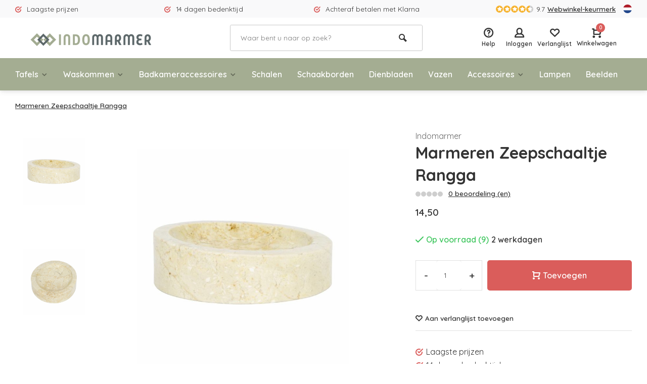

--- FILE ---
content_type: text/html;charset=utf-8
request_url: https://www.indomarmer.nl/nl/marmeren-zeepschaaltje-rangga.html
body_size: 13723
content:
<!DOCTYPE html>
<html lang="nl">
<head>  
<meta charset="utf-8"/>
<!-- [START] 'blocks/head.rain' -->
<!--

  (c) 2008-2025 Lightspeed Netherlands B.V.
  http://www.lightspeedhq.com
  Generated: 06-11-2025 @ 01:38:26

-->
<link rel="canonical" href="https://www.indomarmer.nl/nl/marmeren-zeepschaaltje-rangga.html"/>
<link rel="alternate" href="https://www.indomarmer.nl/nl/index.rss" type="application/rss+xml" title="Nieuwe producten"/>
<meta name="robots" content="noodp,noydir"/>
<meta name="google-site-verification" content="rlFyPyFrC8kgfj7CFd-GfF0Hp7DK9GwMhXbj3egTr3o"/>
<meta name="google-site-verification" content="o16HCSSS-jVqFCGhep8dMmeAHLUj3ocbCXxL7mJzBvE"/>
<meta property="og:url" content="https://www.indomarmer.nl/nl/marmeren-zeepschaaltje-rangga.html?source=facebook"/>
<meta property="og:site_name" content="IndoMarmer"/>
<meta property="og:title" content="Marmeren Zeepschaaltje Rangga"/>
<meta property="og:description" content="Zeepschaaltje van marmer met schuin afgewerkte rand van marmer uit onze Rangga set. Een mooie plek voor de handzeep in de keuken, badkamer of toilet."/>
<meta property="og:image" content="https://cdn.webshopapp.com/shops/88912/files/121001081/indomarmer-marmeren-zeepschaaltje-rangga.jpg"/>
<script src="https://www.googleoptimize.com/optimize.js?id=OPT-M6473BN"></script>
<!--[if lt IE 9]>
<script src="https://cdn.webshopapp.com/assets/html5shiv.js?2025-02-20"></script>
<![endif]-->
<!-- [END] 'blocks/head.rain' -->
<meta http-equiv="X-UA-Compatible" content="IE=edge" />
<title>Marmeren Zeepschaaltje Rangga - IndoMarmer</title>
<meta name="description" content="Zeepschaaltje van marmer met schuin afgewerkte rand van marmer uit onze Rangga set. Een mooie plek voor de handzeep in de keuken, badkamer of toilet.">
<meta name="keywords" content="Indomarmer, Marmeren, Zeepschaaltje, Rangga, Uniek, Luxe, Handgemaakt, marmer, onyx, riviersteen, badkamer accessoires, beelden, lampen, vazen, versteend hout">
<meta name="MobileOptimized" content="320">
<meta name="HandheldFriendly" content="true">
<meta name="viewport" content="width=device-width, initial-scale=1, minimum-scale=1, maximum-scale=5">
<meta name="author" content="https://www.webdinge.nl/">
<link rel="preload" href="https://fonts.googleapis.com/css2?family=Quicksand:wght@400;600;700;800;900&display=swap" as="style">
<link rel="preconnect" href="//cdn.webshopapp.com/" crossorigin>
<link rel="preconnect" href="https://fonts.googleapis.com">
<link rel="preconnect" href="https://fonts.gstatic.com" crossorigin>
<link rel="dns-prefetch" href="//cdn.webshopapp.com/">	
<link rel="dns-prefetch" href="https://fonts.googleapis.com">
<link rel="dns-prefetch" href="https://fonts.gstatic.com" crossorigin>  
<link rel="preload" as="style" href="https://cdn.webshopapp.com/shops/88912/themes/177648/assets/deviant-functions.css?20250704155901">
<link rel="preload" as="style" href="https://cdn.webshopapp.com/shops/88912/themes/177648/assets/theme-deviant.css?20250704155901">
<link rel="preload" as="script" href="https://cdn.webshopapp.com/shops/88912/themes/177648/assets/deviant-functions.js?20250704155901">
<link rel="preload" as="script" href="https://cdn.webshopapp.com/shops/88912/themes/177648/assets/theme-deviant.js?20250704155901">
<link rel="shortcut icon" href="https://cdn.webshopapp.com/shops/88912/themes/177648/v/834031/assets/favicon.ico?20210824164502" type="image/x-icon" />
<link href='https://fonts.googleapis.com/css2?family=Quicksand:wght@400;600;700;800;900&display=swap' rel='stylesheet' type='text/css'>
<link rel="stylesheet" href="https://cdn.webshopapp.com/shops/88912/themes/177648/assets/deviant-functions.css?20250704155901" />
<link rel="stylesheet" href="https://cdn.webshopapp.com/shops/88912/themes/177648/assets/theme-deviant.css?20250704155901" />

<script src="https://cdn.webshopapp.com/shops/88912/themes/177648/assets/jquery-3-5-1-min.js?20250704155901"></script>
<script>
 window.lazySizesConfig = window.lazySizesConfig || {};
 window.lazySizesConfig.lazyClass = 'lazy';
 document.addEventListener('lazybeforeunveil', function(e){
    var bg = e.target.getAttribute('data-bg');
    if(bg){
        e.target.style.backgroundImage = 'url(' + bg + ')';
    }
});
</script>
<script type="application/ld+json">
{
  "@context": "https://schema.org/",
  "@type": "Organization",
  "url": "https://www.indomarmer.nl/nl/",
  "name": "IndoMarmer",
  "legalName": "IndoMarmer",
  "description": "Zeepschaaltje van marmer met schuin afgewerkte rand van marmer uit onze Rangga set. Een mooie plek voor de handzeep in de keuken, badkamer of toilet.",
  "logo": "https://cdn.webshopapp.com/shops/88912/themes/177648/v/833821/assets/logo.png?20210824092258",
  "image": "https://cdn.webshopapp.com/shops/88912/themes/177648/assets/banner1.png?20250704155901",
  "contactPoint": {
    "@type": "ContactPoint",
    "contactType": "Customer service",
    "telephone": "+31 40 240 54 44"
  },
  "address": {
    "@type": "PostalAddress",
    "streetAddress": "Avondroodstraat 16",
    "addressLocality": "(Geen bezoekadres)",
    "addressRegion": "",
    "postalCode": "5641 HB Eindhoven, Nederland",
    "addressCountry": "(Geen bezoekadres)"
  }
}
</script>
</head>  
<body>
					

<div class="main-container two-lines">
  <div id="top">
  <div class="top container flex flex-align-center flex-between">
    <div class="usp-car swiper-container normal is-mobile" id="carousel1675274633" data-sw-items="[4,2,1]" data-sw-mobile="true" data-sw-mobile-auto="true">
      <div class="swiper-wrapper">
                              <div class="usp swiper-slide ">
                          <i class="icon-check-circle icon_w_text"></i>
             <span class="usp-text">
               Laagste prijzen
               <span class="usp-subtext"></span>
             </span>
                       </div>
                                       <div class="usp swiper-slide ">
                          <i class="icon-check-circle icon_w_text"></i>
             <span class="usp-text">
               14 dagen bedenktijd
               <span class="usp-subtext"></span>
             </span>
                       </div>
                                       <div class="usp swiper-slide ">
                          <i class="icon-check-circle icon_w_text"></i>
             <span class="usp-text">
               Achteraf betalen met Klarna
               <span class="usp-subtext"></span>
             </span>
                       </div>
                                       <div class="usp swiper-slide hidden-desktop hidden-tab-ls">
                          <i class="icon-check-circle icon_w_text"></i>
             <span class="usp-text">
               Gratis verzending in NL vanaf €100,-
               <span class="usp-subtext"></span>
             </span>
                       </div>
                  
      </div>
    </div>
    <div class="shop-score flex flex-align-center">
           
  <div class="item-rating flex">
              <span class="icon-favourite on"></span>
              <span class="icon-favourite on"></span>
              <span class="icon-favourite on"></span>
              <span class="icon-favourite on"></span>
              <span class="icon-favourite semi"></span>
      </div>
                    
    <span class="text">9.7<a href="https://www.webwinkelkeur.nl/webshop/F-Talens-IndoMarmer_9179/reviews">Webwinkel-keurmerk</a></span>
	  <a class="abs-link" target="_blank" href="https://www.webwinkelkeur.nl/webshop/F-Talens-IndoMarmer_9179/reviews"></a>
</div>
            <div class="settings langs visible-desktop">
      <div class="select-dropdown flex flex-align-center flex-between">
        <span data-toggle="dropdown" class="flex flex-column"><img src="https://cdn.webshopapp.com/shops/88912/themes/177648/assets/flag-nl.svg?20250704155901" alt="" width="17" height="17"/></span>
        <div class="dropdown-menu" role="menu">      
  <a href="https://www.indomarmer.nl/nl/go/product/27171192" lang="nl" title="Nederlands">
    <img class="flag-icon" src="https://cdn.webshopapp.com/shops/88912/themes/177648/assets/flag-nl.svg?20250704155901" alt="Nederlands" width="17" height="17"/>
  </a>
  <a href="https://www.indomarmer.nl/de/go/product/27171192" lang="de" title="Deutsch">
    <img class="flag-icon" src="https://cdn.webshopapp.com/shops/88912/themes/177648/assets/flag-de.svg?20250704155901" alt="Deutsch" width="17" height="17"/>
  </a>
  <a href="https://www.indomarmer.nl/en/go/product/27171192" lang="en" title="English">
    <img class="flag-icon" src="https://cdn.webshopapp.com/shops/88912/themes/177648/assets/flag-en.svg?20250704155901" alt="English" width="17" height="17"/>
  </a>
</div>
      </div>
    </div>
      </div>
</div>
<header id="header" >
    <div class="inner-head logo_ll">
   <div class="header flex flex-align-center flex-between container">
        <div class="logo ">
     <a href="https://www.indomarmer.nl/nl/" title="IndoMarmer" >
                  <img src="https://cdn.webshopapp.com/shops/88912/themes/177648/v/833825/assets/mobile-logo.png?20210824092258" alt="IndoMarmer" width="240" height="60"  class="visible-mobile visible-tablet" />
                          <img src="https://cdn.webshopapp.com/shops/88912/themes/177648/v/833821/assets/logo.png?20210824092258" alt="IndoMarmer" width="240" height="60"  class="visible-desktop"/>
               </a>
    </div>
            <div class="search search-desk flex1 visible-desktop">
     <form action="https://www.indomarmer.nl/nl/search/" method="get">
        <div class="clearable-input flex">
           <input type="text" name="q" class="search-query" autocomplete="off" placeholder="Waar bent u naar op zoek?" value="" />
           <span class="clear-search btn-round small hidden-desktop" data-clear-input><i class="icon-remove"></i></span>
           <button type="submit" class="btn"><i class="icon-search"></i></button>
        </div>
      </form> 
      <div class="autocomplete dropdown-menu" role="menu">
        <div class="products container grid grid-6"></div>
       	<div class="notfound">Geen producten gevonden</div>
        <div class="more"><a class="banner-btn trans livesearch" href="#">Bekijk alle resultaten <span>(0)</span></a></div>
    	</div>
    </div>
               <div class="tools-wrap flex flex-align-center ">
      <div class="tool service">
        <div class="select-dropdown">
          <a class="flex flex-column flex-align-center" href="https://www.indomarmer.nl/nl/service/">
            <i class="icon-help"></i>
            <span class="small-lable visible-desktop">Help</span>
          </a>
        </div>
      </div>
      <div class="tool myacc">
        <div class="select-dropdown">
                     <a class="flex flex-column flex-align-center" data-fancybox="" data-src="#popup-login" data-options='{"touch" : false, "modal" : false}' href="javascript:;">
            <i class="icon-users"></i>
            <span class="small-lable  visible-desktop">Inloggen</span>
          </a>
                  </div>
      </div>
      <div class="tool wishlist">
                <a class="flex flex-column flex-align-center" data-fancybox="" data-src="#popup-login" data-options='{"touch" : false, "modal" : false}' href="javascript:;">
          <i class="icon-heart"></i>
          <span class="small-lable  visible-desktop">Verlanglijst</span>
        </a>
              </div>
      <div class="tool mini-cart">
        <div class="select-dropdown">
          <a href="https://www.indomarmer.nl/nl/cart/" class="flex flex-column flex-align-center">
                                    <span class="i-wrap">          
              <span class="ccnt">0</span>
              <i class="icon-cart-modern"></i>
            </span>
            <span class="small-lable visible-desktop">Winkelwagen</span>
          </a>
          <div class="dropdown-menu keep-open" role="menu"><div class="pleasewait">
<svg width="100px"  height="100px"  xmlns="http://www.w3.org/2000/svg" viewBox="0 0 100 100" preserveAspectRatio="xMidYMid" class="lds-eclipse" style="background: rgba(0, 0, 0, 0) none repeat scroll 0% 0%;"><path ng-attr-d="" ng-attr-fill="" stroke="none" d="M10 50A40 40 0 0 0 90 50A40 42 0 0 1 10 50" fill="#ff5000"><animateTransform attributeName="transform" type="rotate" calcMode="linear" values="0 50 51;360 50 51" keyTimes="0;1" dur="1s" begin="0s" repeatCount="indefinite"></animateTransform></path></svg>
</div><div class="title">Winkelwagen<span class="close-cart btn-round small visible-mobile visible-tablet"><i class="icon-remove"></i></span></div>
  <div class="widget_content flex flex-column">
    
<div class="item no-products ">U heeft geen artikelen in uw winkelwagen</div> 
 </div>
 <div class="cart-info show">
  <div class="total">
       <div class="shipc flex flex-align-center flex-between">
    <span>Totaal:</span>
    <span class="amount">€0,00</span>
   </div>
   <a href="https://www.indomarmer.nl/nl/checkout/" class="btn btn1" title="Bestellen">Bestellen</a>
   <a href="https://www.indomarmer.nl/nl/cart/" title="Bewerk winkelmandje" class="view-cart btn btn3">Bewerk winkelmandje</a>
  </div>
</div></div>
        </div>
      </div>
    </div>
     </div>
  <nav id="menu" class="nav list-inline menu_style1 visible-desktop"><div class="container"><ul class="menu list-inline">
    <li class="item sub"><a href="https://www.indomarmer.nl/nl/tafels/" title="Tafels">Tafels<i class="hidden-tab-ls icon-small-down"></i></a>
        <div class="dropdown-menu">
      <ul>
                <li>
         <a class="flex flex-between flex-align-center" href="https://www.indomarmer.nl/nl/tafels/eettafels/" title="Eettafels">Eettafels</a>
                  </li>
                <li>
         <a class="flex flex-between flex-align-center" href="https://www.indomarmer.nl/nl/tafels/salontafels/" title="Salontafels">Salontafels</a>
                  </li>
                <li>
         <a class="flex flex-between flex-align-center" href="https://www.indomarmer.nl/nl/tafels/bijzettafels/" title="Bijzettafels">Bijzettafels</a>
                  </li>
                <li class="cat-l"><a href="https://www.indomarmer.nl/nl/tafels/" title="Tafels" class="btn btn3">Bekijk alles</a></li>
      </ul>
    </div>
      
  </li>
    <li class="item sub"><a href="https://www.indomarmer.nl/nl/waskommen/" title="Waskommen">Waskommen<i class="hidden-tab-ls icon-small-down"></i></a>
        <div class="dropdown-menu">
      <ul>
                <li>
         <a class="flex flex-between flex-align-center" href="https://www.indomarmer.nl/nl/waskommen/marmer/" title="Marmer">Marmer<i class="hidden-tab-ls icon-small-right"></i></a>
                    <ul class="dropdown-menu ss">
            <li class="sub-item-title">Marmer</li>
                         <li><a class="flex flex-between flex-align-center" href="https://www.indomarmer.nl/nl/waskommen/marmer/creme/" title="Crème">Crème</a>
                          
            </li>
                         <li><a class="flex flex-between flex-align-center" href="https://www.indomarmer.nl/nl/waskommen/marmer/zwart/" title="Zwart">Zwart</a>
                          
            </li>
                         <li><a class="flex flex-between flex-align-center" href="https://www.indomarmer.nl/nl/waskommen/marmer/grijs/" title="Grijs">Grijs</a>
                          
            </li>
                         <li><a class="flex flex-between flex-align-center" href="https://www.indomarmer.nl/nl/waskommen/marmer/rood/" title="Rood">Rood</a>
                          
            </li>
                        <li class="cat-l"><a href="https://www.indomarmer.nl/nl/waskommen/marmer/" title="Marmer" class="btn btn3">Bekijk alles</a></li>
          </ul>
                  </li>
                <li>
         <a class="flex flex-between flex-align-center" href="https://www.indomarmer.nl/nl/waskommen/versteend-hout/" title="Versteend hout">Versteend hout</a>
                  </li>
                <li>
         <a class="flex flex-between flex-align-center" href="https://www.indomarmer.nl/nl/waskommen/riviersteen/" title="Riviersteen">Riviersteen</a>
                  </li>
                <li>
         <a class="flex flex-between flex-align-center" href="https://www.indomarmer.nl/nl/waskommen/onyx/" title="Onyx">Onyx</a>
                  </li>
                <li>
         <a class="flex flex-between flex-align-center" href="https://www.indomarmer.nl/nl/waskommen/zandsteen/" title="Zandsteen">Zandsteen</a>
                  </li>
                <li>
         <a class="flex flex-between flex-align-center" href="https://www.indomarmer.nl/nl/waskommen/afvoerpluggen/" title="Afvoerpluggen">Afvoerpluggen</a>
                  </li>
                <li class="cat-l"><a href="https://www.indomarmer.nl/nl/waskommen/" title="Waskommen" class="btn btn3">Bekijk alles</a></li>
      </ul>
    </div>
      
  </li>
    <li class="item sub"><a href="https://www.indomarmer.nl/nl/badkameraccessoires/" title="Badkameraccessoires">Badkameraccessoires<i class="hidden-tab-ls icon-small-down"></i></a>
        <div class="dropdown-menu">
      <ul>
                <li>
         <a class="flex flex-between flex-align-center" href="https://www.indomarmer.nl/nl/badkameraccessoires/badsetjes/" title="Badsetjes">Badsetjes</a>
                  </li>
                <li>
         <a class="flex flex-between flex-align-center" href="https://www.indomarmer.nl/nl/badkameraccessoires/tandenborstelbekers/" title="Tandenborstelbekers">Tandenborstelbekers</a>
                  </li>
                <li>
         <a class="flex flex-between flex-align-center" href="https://www.indomarmer.nl/nl/badkameraccessoires/zeepdispensers/" title="Zeepdispensers">Zeepdispensers</a>
                  </li>
                <li>
         <a class="flex flex-between flex-align-center" href="https://www.indomarmer.nl/nl/badkameraccessoires/zeepschaaltjes/" title="Zeepschaaltjes">Zeepschaaltjes</a>
                  </li>
                <li>
         <a class="flex flex-between flex-align-center" href="https://www.indomarmer.nl/nl/badkameraccessoires/toiletborstelhouders/" title="Toiletborstelhouders">Toiletborstelhouders</a>
                  </li>
                <li>
         <a class="flex flex-between flex-align-center" href="https://www.indomarmer.nl/nl/badkameraccessoires/diversen/" title="Diversen">Diversen</a>
                  </li>
                <li>
         <a class="flex flex-between flex-align-center" href="https://www.indomarmer.nl/nl/badkameraccessoires/marmer/" title="Marmer">Marmer<i class="hidden-tab-ls icon-small-right"></i></a>
                    <ul class="dropdown-menu ss">
            <li class="sub-item-title">Marmer</li>
                         <li><a class="flex flex-between flex-align-center" href="https://www.indomarmer.nl/nl/badkameraccessoires/marmer/creme/" title="Crème">Crème</a>
                          
            </li>
                         <li><a class="flex flex-between flex-align-center" href="https://www.indomarmer.nl/nl/badkameraccessoires/marmer/zwart/" title="Zwart">Zwart</a>
                          
            </li>
                         <li><a class="flex flex-between flex-align-center" href="https://www.indomarmer.nl/nl/badkameraccessoires/marmer/grijs/" title="Grijs">Grijs</a>
                          
            </li>
                         <li><a class="flex flex-between flex-align-center" href="https://www.indomarmer.nl/nl/badkameraccessoires/marmer/rood/" title="Rood">Rood</a>
                          
            </li>
                         <li><a class="flex flex-between flex-align-center" href="https://www.indomarmer.nl/nl/badkameraccessoires/marmer/multicolor/" title="Multicolor">Multicolor</a>
                          
            </li>
                        <li class="cat-l"><a href="https://www.indomarmer.nl/nl/badkameraccessoires/marmer/" title="Marmer" class="btn btn3">Bekijk alles</a></li>
          </ul>
                  </li>
                <li>
         <a class="flex flex-between flex-align-center" href="https://www.indomarmer.nl/nl/badkameraccessoires/riviersteen/" title="Riviersteen">Riviersteen</a>
                  </li>
                <li>
         <a class="flex flex-between flex-align-center" href="https://www.indomarmer.nl/nl/badkameraccessoires/onyx/" title="Onyx">Onyx</a>
                  </li>
                <li>
         <a class="flex flex-between flex-align-center" href="https://www.indomarmer.nl/nl/badkameraccessoires/versteend-hout/" title="Versteend hout">Versteend hout</a>
                  </li>
                <li>
         <a class="flex flex-between flex-align-center" href="https://www.indomarmer.nl/nl/badkameraccessoires/groen-zandsteen/" title="Groen Zandsteen">Groen Zandsteen</a>
                  </li>
                <li class="cat-l"><a href="https://www.indomarmer.nl/nl/badkameraccessoires/" title="Badkameraccessoires" class="btn btn3">Bekijk alles</a></li>
      </ul>
    </div>
      
  </li>
    <li class="item"><a href="https://www.indomarmer.nl/nl/schalen/" title="Schalen">Schalen</a>
      
  </li>
    <li class="item"><a href="https://www.indomarmer.nl/nl/schaakborden/" title="Schaakborden">Schaakborden</a>
      
  </li>
    <li class="item"><a href="https://www.indomarmer.nl/nl/dienbladen/" title="Dienbladen">Dienbladen</a>
      
  </li>
    <li class="item"><a href="https://www.indomarmer.nl/nl/vazen/" title="Vazen">Vazen</a>
      
  </li>
    <li class="item sub"><a href="https://www.indomarmer.nl/nl/accessoires/" title="Accessoires">Accessoires<i class="hidden-tab-ls icon-small-down"></i></a>
        <div class="dropdown-menu">
      <ul>
                <li>
         <a class="flex flex-between flex-align-center" href="https://www.indomarmer.nl/nl/accessoires/sieradendozen/" title="Sieradendozen">Sieradendozen</a>
                  </li>
                <li>
         <a class="flex flex-between flex-align-center" href="https://www.indomarmer.nl/nl/accessoires/tissueboxen/" title="Tissueboxen">Tissueboxen</a>
                  </li>
                <li>
         <a class="flex flex-between flex-align-center" href="https://www.indomarmer.nl/nl/accessoires/prullenbakken/" title="Prullenbakken">Prullenbakken</a>
                  </li>
                <li>
         <a class="flex flex-between flex-align-center" href="https://www.indomarmer.nl/nl/accessoires/kaasplanken/" title="Kaasplanken">Kaasplanken</a>
                  </li>
                <li>
         <a class="flex flex-between flex-align-center" href="https://www.indomarmer.nl/nl/accessoires/decoratie/" title="Decoratie">Decoratie</a>
                  </li>
                <li>
         <a class="flex flex-between flex-align-center" href="https://www.indomarmer.nl/nl/accessoires/asbakken/" title="Asbakken">Asbakken</a>
                  </li>
                <li>
         <a class="flex flex-between flex-align-center" href="https://www.indomarmer.nl/nl/accessoires/vijzels/" title="Vijzels">Vijzels</a>
                  </li>
                <li>
         <a class="flex flex-between flex-align-center" href="https://www.indomarmer.nl/nl/accessoires/waxinelichthouders/" title="Waxinelichthouders">Waxinelichthouders</a>
                  </li>
                <li>
         <a class="flex flex-between flex-align-center" href="https://www.indomarmer.nl/nl/accessoires/snijplanken/" title="Snijplanken">Snijplanken</a>
                  </li>
                <li class="cat-l"><a href="https://www.indomarmer.nl/nl/accessoires/" title="Accessoires" class="btn btn3">Bekijk alles</a></li>
      </ul>
    </div>
      
  </li>
    <li class="item"><a href="https://www.indomarmer.nl/nl/lampen/" title="Lampen">Lampen</a>
      
  </li>
    <li class="item"><a href="https://www.indomarmer.nl/nl/beelden/" title="Beelden">Beelden</a>
      
  </li>
        
    
  	  
</ul>

</div></nav>  </div>
    <div class="search ll flex1 visible-mobile visible-tablet search-mob">
   <div class="mob-men flex flex-align-center">
     <i class="icon-menu"></i>
   </div>
   <form action="https://www.indomarmer.nl/nl/search/" method="get">
      <div class="clearable-input flex">
         <input type="text" name="q" class="search-query" autocomplete="off" placeholder="Waar bent u naar op zoek?" value="" />
         <span class="clear-search btn-round small hidden-desktop" data-clear-input><i class="icon-remove"></i></span>
      </div>
    </form> 
    <div class="autocomplete dropdown-menu" role="menu">
      <div class="products container grid grid-6"></div>
      <div class="notfound">Geen producten gevonden</div>
      <div class="more"><a class="banner-btn trans livesearch" href="#">Bekijk alle resultaten <span>(0)</span></a></div>
    </div>
  </div>
  </header>
<div class="mobile-add-msg">
  <div class="inner-msg">
    <span class="title">Toegevoegd aan winkelwagen</span>
    <div class="item flex flex-align-center">
      <div class="greyed"><img src="" alt="" width="60" height="60" /></div>
      <span class="item-name flex1"></span>
      <span class="item-price-container flex flex-column">
        <span class="old-price"></span>
        <span class="item-price"></span>
      </span>
    </div>
    <a href="https://www.indomarmer.nl/nl/cart/" class="btn btn1" title="Bewerk winkelmandje">Bewerk winkelmandje</a>
    <a href="javascript:;" title="Ga verder met winkelen" class="hide-msg btn btn3">Ga verder met winkelen</a>
  </div>
</div>   
      <script type="application/ld+json">
{
  "@context": "https://schema.org/",
  "@type": "Product",
  "name": "Marmeren Zeepschaaltje Rangga",
  "image": [
        "https://cdn.webshopapp.com/shops/88912/files/121001081/image.jpg",        "https://cdn.webshopapp.com/shops/88912/files/121001108/image.jpg",        "https://cdn.webshopapp.com/shops/88912/files/243551936/image.jpg"       ],
  "description": "Zeepschaaltje van marmer met schuin afgewerkte rand van marmer uit onze Rangga set. Een mooie plek voor de handzeep in de keuken, badkamer of toilet.",
  "mpn": "10030103E",
  "sku": "10030103E",
  "brand": {
    "@type": "Brand",
    "name": "IndoMarmer"
  },
    "aggregateRating": {
    "@type": "AggregateRating",
    "ratingValue" : "9,7",
    "ratingCount": "10",
    "reviewCount": "814"
  },
    "offers": {
    "@type": "Offer",
    "url": "https://www.indomarmer.nl/nl/marmeren-zeepschaaltje-rangga.html",
    "priceCurrency": "EUR",
    "price": "14.5",
    "itemCondition": "https://schema.org/NewCondition",
    "availability": "https://schema.org/InStock",
    "priceValidUntil": "11/06/2026"
  }}
</script>

<link href="https://cdn.webshopapp.com/shops/88912/themes/177648/assets/product.css?20250704155901" rel="stylesheet" type='text/css' />
<script src="https://cdn.webshopapp.com/shops/88912/themes/177648/assets/product.js?20250704155901"></script>

<div class="container"><script type="application/ld+json">
{
"@context": "https://schema.org",
"@type": "BreadcrumbList",
  "itemListElement": [{
    "@type": "ListItem",
    "position": 1,
    "name": "Home",
    "item": "https://www.indomarmer.nl/nl/"
  },    {
    "@type": "ListItem",
    "position": 2,
    "name": "Marmeren Zeepschaaltje Rangga",
    "item": "https://www.indomarmer.nl/nl/marmeren-zeepschaaltje-rangga.html"
  }     ]
}
</script>
<div class="breadcrumb-container flex flex-align-center flex-wrap">
	<a class="go-back hidden-desktop" href="javascript: history.go(-1)"><i class="icon-tail-left icon_w_text"></i>Terug</a>
			<a href="https://www.indomarmer.nl/nl/marmeren-zeepschaaltje-rangga.html"  class="visible-desktop active">Marmeren Zeepschaaltje Rangga</a>
	</div></div>
<div class="product-content container flex">  
 <div class="images item small p-carousel ">
   <div class="carousel-wrap flex">    
       <div id="carouselThumb" class="thumb-images swiper-container visible-desktop" data-sw-items="[3,3,3]" data-sw-margin="15" data-sw-vertical="true" data-sw-freemode="true" data-sw-nav="true">
      <div class="swiper-wrapper">
                <span class=" swiper-slide small square">
           <img src="https://cdn.webshopapp.com/shops/88912/files/121001081/indomarmer-marmeren-zeepschaaltje-rangga.jpg" alt="Indomarmer Marmeren Zeepschaaltje Rangga" width="200" height="200" class=" img-responsive"/>
         </span>
                <span class=" swiper-slide small square">
           <img src="https://cdn.webshopapp.com/shops/88912/files/121001108/indomarmer-marmeren-zeepschaaltje-rangga.jpg" alt="Indomarmer Marmeren Zeepschaaltje Rangga" width="200" height="200" class=" img-responsive"/>
         </span>
                <span class=" swiper-slide small square">
           <img src="https://cdn.webshopapp.com/shops/88912/files/243551936/indomarmer-marmeren-zeepschaaltje-rangga.jpg" alt="Indomarmer Marmeren Zeepschaaltje Rangga" width="200" height="200" class=" img-responsive"/>
         </span>
               </div>
      <a class="swiper-prev visible-desktop car-btn" id="control1234799766"><i class="icon-tail-up"></i></a>
      <a class="swiper-next visible-desktop car-btn" id="control281177292"><i class="icon-tail-down"></i></a>
    </div>
      <div class="main-images swiper-container" id="carouselMain" data-sw-thumbs="true">
          	<div class="swiper-wrapper">
              <div class="swiper-slide">
          <a href="https://cdn.webshopapp.com/shops/88912/files/121001081/indomarmer-marmeren-zeepschaaltje-rangga.jpg" data-fancybox="gallery" class="">
             <img data-src="https://cdn.webshopapp.com/shops/88912/files/121001081/700x700x2/indomarmer-marmeren-zeepschaaltje-rangga.jpg" alt="Indomarmer Marmeren Zeepschaaltje Rangga" class="lazy img-responsive" width="500" height="500" />
          </a>
        </div>
              <div class="swiper-slide">
          <a href="https://cdn.webshopapp.com/shops/88912/files/121001108/indomarmer-marmeren-zeepschaaltje-rangga.jpg" data-fancybox="gallery" class="">
             <img data-src="https://cdn.webshopapp.com/shops/88912/files/121001108/700x700x2/indomarmer-marmeren-zeepschaaltje-rangga.jpg" alt="Indomarmer Marmeren Zeepschaaltje Rangga" class="lazy img-responsive" width="500" height="500" />
          </a>
        </div>
              <div class="swiper-slide">
          <a href="https://cdn.webshopapp.com/shops/88912/files/243551936/indomarmer-marmeren-zeepschaaltje-rangga.jpg" data-fancybox="gallery" class="">
             <img data-src="https://cdn.webshopapp.com/shops/88912/files/243551936/700x700x2/indomarmer-marmeren-zeepschaaltje-rangga.jpg" alt="Indomarmer Marmeren Zeepschaaltje Rangga" class="lazy img-responsive" width="500" height="500" />
          </a>
        </div>
            </div>
      <div class="swiper-pagination" id="page947014670"></div>
      <div class="swiper-scrollbar" id="scroll2131990478"></div>
      <a class="swiper-prev btn-round visible-desktop" id="control1030542185"><i class="icon-tail-left"></i></a>
      <a class="swiper-next btn-round visible-desktop" id="control1410468329"><i class="icon-tail-right"></i></a>
    </div>
  </div>

 </div>
 <div class="meta item">
  <a href="https://www.indomarmer.nl/nl/brands/indomarmer/" class="brand-name">Indomarmer</a>
  <h1 class="title">Marmeren Zeepschaaltje Rangga</h1>
    <div class="item-rating flex flex-align-center">
       
    <div class="flex flex-align-center">
              <span class="star fa fa-star off"></span>
              <span class="star fa fa-star off"></span>
              <span class="star fa fa-star off"></span>
              <span class="star fa fa-star off"></span>
              <span class="star fa fa-star off"></span>
        </div>
    <a class="goSmoothly" href="#reviews">0 beoordeling (en)</a>	
   </div>
     
  <div class="item-price-container flex flex-between flex-align-center">
    <div class="wrap">
            <span class="item-price">14,50         
              </span>
        </div>
     </div>
                                                    
  <form action="https://www.indomarmer.nl/nl/cart/add/48545994/" id="product_configure_form" method="post" >
    <input type="hidden" name="bundle_id" id="product_configure_bundle_id" value="">
    <div class="product-add  variant_blocks custom-select" data-product_id="27171192">
              

               	</div>
      <div class="stock-level">
                <span class="color-green"><i class="icon-check icon_w_text"></i>Op voorraad (9)</span><span class="delivery">2 werkdagen</span>            </div>  
       <div class="adding  flex flex-align-center">
          <div class="quantity-input flex1">
        <div class="input-wrap is_pp">
          <a href="javascript:;" class="down quantity-btn " data-way="down">-</a>
          <input type="number" pattern="/d*" name="quantity" value="1" > 
          <a href="javascript:;" class="up quantity-btn " data-way="up">+</a>
        </div>
      </div>
        <button type="submit" class="custom_vars pp_is_add_btn flex2 btn btn1 stay" title="Toevoegen aan winkelwagen"><i class="icon-cart-modern icon_w_text"></i>Toevoegen</button>
   </div>
  </form>
       <div class="action-btns flex flex-align-center">
               	      <a class="" data-fancybox="" data-src="#popup-login" data-options='{"touch" : false, "modal" : false}' href="javascript:;"><i class="icon-heart icon_w_text"></i>Aan verlanglijst toevoegen</a>
            </div>
       <div class="product-usps">
            <div class="prod-usp"><i class="icon-check-circle icon_w_text"></i>Laagste prijzen</div>      <div class="prod-usp"><i class="icon-check-circle icon_w_text"></i>14 dagen bedenktijd</div>      <div class="prod-usp"><i class="icon-check-circle icon_w_text"></i>Achteraf betalen met Klarna</div>    </div>
  </div>
</div>

<nav class="product-menu visible-desktop">
  <div class="container">
    <ul class="list-inline">
      <li><a href="#description" class="goMenu">Product informatie</a></li>
            <li><a href="#reviews" class="goMenu">Reviews</a></li>             <li><a href="#related" class="goMenu">Gerelateerde producten</a></li>          </ul>
  </div>
</nav>
<div class="product-desc" id="block1"> 
  <div class="flex container" >
    <div class="flex1 col1">
      <div class="product-block" id="description">
  <div class="header-title flex flex-column">
    <span class="subtitle">Beschrijving</span>
    <span class="title">Marmeren Zeepschaaltje Rangga</span>
  </div>
  <div class="codes flex flex-align-center">
    <span class="code">EAN: 8720572393448</span>    <span class="code">Artikelcode: 10030103E</span>  </div>
  <div class="desc-wrap toggle-content  with-contrast">
        <p>Zeepschaaltje van marmer met schuin afgewerkte rand van marmer uit onze Rangga set. Een mooie plek voor de handzeep in de keuken, badkamer of toilet. Dit mooie schaaltje van crème marmer is 3cm dik en heeft een Ø van 13cm. Maak van uw badkamer iets moois en leg uw handzeep voortaan op één van onze natuurstenen zeepschaaltjes. Wilt u in één keer de hele badkamer omtoveren bestel dan de hele set dan is uw badkamer meteen omgetoverd tot uw persoonlijke oase.</p>
<p><strong>Specificaties:</strong></p>
<ul>
<li>Diameter 13 cm</li>
<li>Hoogte 3 cm</li>
<li>Gewicht &lt; 1 kg</li>
</ul>
<p><strong>Verzending:</strong></p>
<p>Verzendkosten vanaf € 5,95. Gratis verzend mogelijkheden boven €100,- binnen NL, BE, DE, AT.</p>
<p>Standaard 14 dagen zichttermijn</p>
<p>Voor alle verzendkosten binnen Europa verwijzen wij naar de pagina over Verzenden &amp; Retourneren.</p>
  </div>
</div>    </div>
    <div class="flex1 col2">
      <div class="service product-block" id="service">
  <div class="wrap flex flex-column">
    <span class="title">Kunnen wij helpen?</span>
        <div style="position:relative;">
        <div class="service-block flex flex-align-center">
      <i class="serv-icon icon-phone"></i>
      <span class="text flex">
        <span>Bel ons</span>
        <a href="tel:+31 40 240 54 44">+31 40 240 54 44</a>
      </span>
    </div>
                <div class="service-block flex flex-align-center">
      <i class="serv-icon icon-send"></i>
      <span class="text flex">
        <span>Stuur ons een e-mail</span>
        <a href="/cdn-cgi/l/email-protection#076e696168476e6963686a66756a627529696b"><span class="__cf_email__" data-cfemail="fe97909891be97909a91939f8c939b8cd09092">[email&#160;protected]</span></a>
      </span>
    </div>
          	  </div>
  <div class="shop-score flex flex-align-center">
           
  <div class="item-rating flex">
              <span class="icon-favourite on"></span>
              <span class="icon-favourite on"></span>
              <span class="icon-favourite on"></span>
              <span class="icon-favourite on"></span>
              <span class="icon-favourite semi"></span>
      </div>
                    
    <span class="text"><b>814</b> klanten geven ons een 9.7 op <a href="https://www.webwinkelkeur.nl/webshop/F-Talens-IndoMarmer_9179/reviews">Webwinkel-keurmerk</a></span>
	  <a class="abs-link" target="_blank" href="https://www.webwinkelkeur.nl/webshop/F-Talens-IndoMarmer_9179/reviews"></a>
</div>
  </div>
</div>
          </div>
  </div>
</div>
<div class="product-desc" id="block2"> 
  <div class="container" >
                              </div>
</div>
<div class="product-desc" id="block3"> 
  <div class="container" >
                  <div class="reviews product-block" id="reviews">
    <div class="review">
    <div class="reviews-wrapper flex">
      <div class="header flex flex-column flex1">
        <span class="subtitle">Reviews</span>
        <span class="title">Help ons en andere klanten door het schrijven van een review</span>
                  Geen reviews gevonden
          <a class="btn btn3" data-fancybox href="#writeareview" title="Je beoordeling toevoegen">Je beoordeling toevoegen</a>
              </div>
      <div class="reviews-inner scroll flex2">
        
      </div>
    </div>  
  </div>
 	  <div class="wd-popup" id="writeareview" style="display:none;">
    <form id="gui-form" action="https://www.indomarmer.nl/nl/account/reviewPost/27171192/" method="post">
      <input type="hidden" name="key" value="fcf74c10191f79f84f156a8854f93fab"/>
      <div class="title">Je beoordeling toevoegen</div>
      <label for="gui-form-name">Naam: <em>*</em></label>
      <input id="gui-form-name" class="gui-validate" type="text" name="name" value="" placeholder="Naam" required/>
            <label for="gui-form-name">E-mail: <em>(Uw e-mailadres wordt niet gepubliceerd.)</em></label>
      <input id="gui-form-name" class="gui-validate" name="email" value="" placeholder="E-mail" type="text">
            <div class="gui-field clearfix">
       <label for="gui-form-name">Score: <em>*</em></label>
       <fieldset class="rating flex flex-align-center">
         <input type="radio" id="star5" name="score" value="5" /><label for="star5" title=""></label>
         <input type="radio" id="star4" name="score" value="4" /><label for="star4" title=""></label>
         <input type="radio" id="star3" name="score" value="3" /><label for="star3" title=""></label>
          <input type="radio" id="star2" name="score" value="2" /><label for="star2" title=""></label>
         <input type="radio" id="star1" name="score" value="1" required /><label for="star1" title=""></label>
      </fieldset>
      </div>
      <label for="gui-form-review">Beoordelen: <em>*</em></label>
      <textarea id="gui-form-review" class="gui-validate" name="review" placeholder="Beoordelen" style="width:100%;" required></textarea>
      <button type="submit" class="btn btn1" title="Je beoordeling toevoegen">Je beoordeling toevoegen</button>
    </form>
  </div>
</div>                                    </div>
</div>
<div class="related">
                  <div id="related" class="home-products">
  <div class="container header flex flex-align-center flex-between">
    <div class="header-title  flex flex-column">
      <span class="subtitle">Dit vindt u vast mooi</span>
      <span class="title">Gerelateerde producten</span>
    </div>
  </div>
  <div class="container">
    <div class="carousel">
    <div class="swiper-container normal" id="carousel1330916625" data-sw-items="[4,3.1,1.5]" data-sw-nav="true" data-sw-freemode="true" data-sw-scroll="true">
      <div class="swiper-wrapper">
          

<div class="item is_grid swiper-slide  " data-handle="https://www.indomarmer.nl/nl/marmeren-tandenborstel-beker-rangga.html" data-vid="48545970" data-extrainfo="" data-imgor="square">
    
   <div class="item-image-container small square">
          <a class="m-img " href="https://www.indomarmer.nl/nl/marmeren-tandenborstel-beker-rangga.html" title="Indomarmer Marmeren Tandenborstel Beker Rangga">
       <img src="https://cdn.webshopapp.com/assets/blank.gif?2025-02-20" data-src="https://cdn.webshopapp.com/shops/88912/files/121000991/320x320x2/indomarmer-marmeren-tandenborstel-beker-rangga.jpg" alt="Indomarmer Marmeren Tandenborstel Beker Rangga" class="lazy" width=320 height=320 />
     </a>
     

     
     
     
        <div class="label flex">
      
  
           
           
                </div>
              <div class="mob-wishlist">
              <a href="https://www.indomarmer.nl/nl/account/login/" class="login_wishlist btn-round small" title="Aan verlanglijst toevoegen" data-pid="27171168" data-wid=""><i class="icon-heart"></i></a>
          </div>
    </div>
  <div class="item-meta-container ">
        <a class="item-name" href="https://www.indomarmer.nl/nl/marmeren-tandenborstel-beker-rangga.html" title="Indomarmer Marmeren Tandenborstel Beker Rangga"><h3>Marmeren Tandenborstel Beker Rangga</h3></a>
           
    <div class="item-rating flex flex-align-center">
       	    	 <span class="star fa fa-star off"></span>
		   	    	 <span class="star fa fa-star off"></span>
		   	    	 <span class="star fa fa-star off"></span>
		   	    	 <span class="star fa fa-star off"></span>
		   	    	 <span class="star fa fa-star off"></span>
		    </div>
                 <div class="item-btn flex flex-align-center flex-between">
       <div class="item-price-container flex flex-column">
                    <span class="item-price">19,00</span>       </div> 
       <div class="action-btns flex flex-align-center">
                           	<a href="https://www.indomarmer.nl/nl/marmeren-tandenborstel-beker-rangga.html"  class="pb btn-round" title="Bekijk product"><i class="icon-cart-modern"></i></a>                </div>
          </div>   
       </div>
</div>
<div class="item is_grid swiper-slide  " data-handle="https://www.indomarmer.nl/nl/marmeren-zeepdispenser-rangga.html" data-vid="48545942" data-extrainfo="" data-imgor="square">
    
   <div class="item-image-container small square">
          <a class="m-img " href="https://www.indomarmer.nl/nl/marmeren-zeepdispenser-rangga.html" title="Indomarmer Marmeren Zeepdispenser Rangga">
       <img src="https://cdn.webshopapp.com/assets/blank.gif?2025-02-20" data-src="https://cdn.webshopapp.com/shops/88912/files/121000796/320x320x2/indomarmer-marmeren-zeepdispenser-rangga.jpg" alt="Indomarmer Marmeren Zeepdispenser Rangga" class="lazy" width=320 height=320 />
     </a>
     

     
     
     
        <div class="label flex">
      
  
           
           
                </div>
              <div class="mob-wishlist">
              <a href="https://www.indomarmer.nl/nl/account/login/" class="login_wishlist btn-round small" title="Aan verlanglijst toevoegen" data-pid="27171140" data-wid=""><i class="icon-heart"></i></a>
          </div>
    </div>
  <div class="item-meta-container ">
        <a class="item-name" href="https://www.indomarmer.nl/nl/marmeren-zeepdispenser-rangga.html" title="Indomarmer Marmeren Zeepdispenser Rangga"><h3>Marmeren Zeepdispenser Rangga</h3></a>
           
    <div class="item-rating flex flex-align-center">
       	    	 <span class="star fa fa-star off"></span>
		   	    	 <span class="star fa fa-star off"></span>
		   	    	 <span class="star fa fa-star off"></span>
		   	    	 <span class="star fa fa-star off"></span>
		   	    	 <span class="star fa fa-star off"></span>
		    </div>
                 <div class="item-btn flex flex-align-center flex-between">
       <div class="item-price-container flex flex-column">
                    <span class="item-price">32,50</span>       </div> 
       <div class="action-btns flex flex-align-center">
                           	<a href="https://www.indomarmer.nl/nl/marmeren-zeepdispenser-rangga.html"  class="pb btn-round" title="Bekijk product"><i class="icon-cart-modern"></i></a>                </div>
          </div>   
       </div>
</div>
<div class="item is_grid swiper-slide  " data-handle="https://www.indomarmer.nl/nl/marmeren-sieradenbox-rangga.html" data-vid="48545906" data-extrainfo="" data-imgor="square">
    
   <div class="item-image-container small square">
          <a class="m-img " href="https://www.indomarmer.nl/nl/marmeren-sieradenbox-rangga.html" title="Indomarmer Marmeren Sieradenbox Rangga">
       <img src="https://cdn.webshopapp.com/assets/blank.gif?2025-02-20" data-src="https://cdn.webshopapp.com/shops/88912/files/121000643/320x320x2/indomarmer-marmeren-sieradenbox-rangga.jpg" alt="Indomarmer Marmeren Sieradenbox Rangga" class="lazy" width=320 height=320 />
     </a>
     

     
     
     
        <div class="label flex">
      
  
           
           
                </div>
              <div class="mob-wishlist">
              <a href="https://www.indomarmer.nl/nl/account/login/" class="login_wishlist btn-round small" title="Aan verlanglijst toevoegen" data-pid="27171104" data-wid=""><i class="icon-heart"></i></a>
          </div>
    </div>
  <div class="item-meta-container ">
        <a class="item-name" href="https://www.indomarmer.nl/nl/marmeren-sieradenbox-rangga.html" title="Indomarmer Marmeren Sieradenbox Rangga"><h3>Marmeren Sieradenbox Rangga</h3></a>
           
    <div class="item-rating flex flex-align-center">
       	    	 <span class="star fa fa-star off"></span>
		   	    	 <span class="star fa fa-star off"></span>
		   	    	 <span class="star fa fa-star off"></span>
		   	    	 <span class="star fa fa-star off"></span>
		   	    	 <span class="star fa fa-star off"></span>
		    </div>
                 <div class="item-btn flex flex-align-center flex-between">
       <div class="item-price-container flex flex-column">
                    <span class="item-price">28,50</span>       </div> 
       <div class="action-btns flex flex-align-center">
                           	<a href="https://www.indomarmer.nl/nl/marmeren-sieradenbox-rangga.html"  class="pb btn-round" title="Bekijk product"><i class="icon-cart-modern"></i></a>                </div>
          </div>   
       </div>
</div>
<div class="item is_grid swiper-slide  " data-handle="https://www.indomarmer.nl/nl/marmeren-toiletborstelhouder-rangga.html" data-vid="48545874" data-extrainfo="" data-imgor="square">
    
   <div class="item-image-container small square">
          <a class="m-img " href="https://www.indomarmer.nl/nl/marmeren-toiletborstelhouder-rangga.html" title="Indomarmer Marmeren Toiletborstelhouder Rangga">
       <img src="https://cdn.webshopapp.com/assets/blank.gif?2025-02-20" data-src="https://cdn.webshopapp.com/shops/88912/files/121000508/320x320x2/indomarmer-marmeren-toiletborstelhouder-rangga.jpg" alt="Indomarmer Marmeren Toiletborstelhouder Rangga" class="lazy" width=320 height=320 />
     </a>
     

     
     
     
        <div class="label flex">
      
  
           
           
                </div>
              <div class="mob-wishlist">
              <a href="https://www.indomarmer.nl/nl/account/login/" class="login_wishlist btn-round small" title="Aan verlanglijst toevoegen" data-pid="27171080" data-wid=""><i class="icon-heart"></i></a>
          </div>
    </div>
  <div class="item-meta-container ">
        <a class="item-name" href="https://www.indomarmer.nl/nl/marmeren-toiletborstelhouder-rangga.html" title="Indomarmer Marmeren Toiletborstelhouder Rangga"><h3>Marmeren Toiletborstelhouder Rangga</h3></a>
           
    <div class="item-rating flex flex-align-center">
       	    	 <span class="star fa fa-star on"></span>
		   	    	 <span class="star fa fa-star on"></span>
		   	    	 <span class="star fa fa-star on"></span>
		   	    	 <span class="star fa fa-star on"></span>
		   	    	 <span class="star fa fa-star on"></span>
		    </div>
                 <div class="item-btn flex flex-align-center flex-between">
       <div class="item-price-container flex flex-column">
                    <span class="item-price">27,00</span>       </div> 
       <div class="action-btns flex flex-align-center">
                           	<a href="https://www.indomarmer.nl/nl/marmeren-toiletborstelhouder-rangga.html"  class="pb btn-round" title="Bekijk product"><i class="icon-cart-modern"></i></a>                </div>
          </div>   
       </div>
</div>
<div class="item is_grid swiper-slide  " data-handle="https://www.indomarmer.nl/nl/5-delige-marmeren-badset-rangga.html" data-vid="30906518" data-extrainfo="" data-imgor="square">
    
   <div class="item-image-container small square">
          <a class="m-img " href="https://www.indomarmer.nl/nl/5-delige-marmeren-badset-rangga.html" title="Indomarmer 5-Delige Marmeren Badset Rangga">
       <img src="https://cdn.webshopapp.com/assets/blank.gif?2025-02-20" data-src="https://cdn.webshopapp.com/shops/88912/files/121001300/320x320x2/indomarmer-5-delige-marmeren-badset-rangga.jpg" alt="Indomarmer 5-Delige Marmeren Badset Rangga" class="lazy" width=320 height=320 />
     </a>
     

     
     
     
        <div class="label flex">
      
  
           
           
                </div>
              <div class="mob-wishlist">
              <a href="https://www.indomarmer.nl/nl/account/login/" class="login_wishlist btn-round small" title="Aan verlanglijst toevoegen" data-pid="17391720" data-wid=""><i class="icon-heart"></i></a>
          </div>
    </div>
  <div class="item-meta-container ">
        <a class="item-name" href="https://www.indomarmer.nl/nl/5-delige-marmeren-badset-rangga.html" title="Indomarmer 5-Delige Marmeren Badset Rangga"><h3>5-Delige Marmeren Badset Rangga</h3></a>
           
    <div class="item-rating flex flex-align-center">
       	    	 <span class="star fa fa-star off"></span>
		   	    	 <span class="star fa fa-star off"></span>
		   	    	 <span class="star fa fa-star off"></span>
		   	    	 <span class="star fa fa-star off"></span>
		   	    	 <span class="star fa fa-star off"></span>
		    </div>
                 <div class="item-btn flex flex-align-center flex-between">
       <div class="item-price-container flex flex-column">
                    <span class="item-price">109,50</span>       </div> 
       <div class="action-btns flex flex-align-center">
                           	<a href="https://www.indomarmer.nl/nl/5-delige-marmeren-badset-rangga.html"  class="pb btn-round" title="Bekijk product"><i class="icon-cart-modern"></i></a>                </div>
          </div>   
       </div>
</div>


      </div>
    </div>
    <div class="swiper-scrollbar" id="scroll1941272906"></div>
    <a class="swiper-prev btn-round visible-desktop" id="control1183822184"><i class="icon-tail-left"></i></a>
    <a class="swiper-next btn-round visible-desktop" id="control1626563289"><i class="icon-tail-right"></i></a>
  </div>
</div>
</div>
            </div>  	<footer id="footer">       
    <div class="footer-usps">
    <div class=" container flex">
       <div class="usp-car swiper-container normal is-mobile" id="carousel76832871" data-sw-items="[3,2,1]" data-sw-mobile="true" data-sw-mobile-auto="true">
        <div class="swiper-wrapper">
                                    <div class="usp swiper-slide">
                              <i class="icon-check-circle icon_w_text"></i>
               <span class="usp-text">
                 Laagste prijzen
                 <span class="usp-subtext"></span>
                </span>
                           </div>
                                               <div class="usp swiper-slide">
                              <i class="icon-check-circle icon_w_text"></i>
               <span class="usp-text">
                 14 dagen bedenktijd
                 <span class="usp-subtext"></span>
                </span>
                           </div>
                                               <div class="usp swiper-slide">
                              <i class="icon-check-circle icon_w_text"></i>
               <span class="usp-text">
                 Achteraf betalen met Klarna
                 <span class="usp-subtext"></span>
                </span>
                           </div>
                                               <div class="usp swiper-slide">
                              <i class="icon-check-circle icon_w_text"></i>
               <span class="usp-text">
                 Gratis verzending in NL vanaf €100,-
                 <span class="usp-subtext"></span>
                </span>
                           </div>
                           	</div>
      </div>      
    </div>
  </div>
    <div class="footer-newsletter">
    <div class="newslet container">
      <form id="form-newsletter" action="https://www.indomarmer.nl/nl/account/newsletter/" method="post" class="flex flex-align-center">
        <span class="tagline">Aanbiedingen, tips en nieuws<span class="subline">Abonneer je op onze nieuwsbrief om op de hoogte te blijven.</span></span>     
        <input type="hidden" name="key" value="fcf74c10191f79f84f156a8854f93fab" />               
        <input type="text" name="email" tabindex="2" placeholder="E-mailadres" class="form-control"/>
        <button type="submit" class="btn btn1">Abonneer</button>
      </form>
    </div>
  </div>
    <div class="footer-service">
    <div class="container flex">
      <div class="service">
        <span class="title">Kunnen wij helpen?</span>
                <div class="wrap flex flex-wrap">
                <div class="service-block flex flex-align-center">
          <i class="serv-icon icon-phone"></i>
          <span class="text">
            <span>Bel ons</span>
            <a href="tel:+31 40 240 54 44">+31 40 240 54 44</a>
          </span>
        </div>
                                <div class="service-block flex flex-align-center">
          <i class="serv-icon icon-send"></i>
          <span class="text">
            <span>Stuur ons een e-mail</span>
            <a href="/cdn-cgi/l/email-protection#472e292128072e2923282a26352a223569292b"><span class="__cf_email__" data-cfemail="a2cbccc4cde2cbccc6cdcfc3d0cfc7d08cccce">[email&#160;protected]</span></a>
          </span>
        </div>
                        </div>
      </div>
      <div class="cust-service flex1 flex flex-column">
        <span class="title">Klantenservice<i class="icon_w_text icon-minimal-down visible-mobile"></i></span>
        <div class="toggle flex flex-column">
                               
                             <a href="https://www.indomarmer.nl/nl/service/general-terms-conditions/" title="Algemene voorwaarden">Algemene voorwaarden</a>
                      
                             <a href="https://www.indomarmer.nl/nl/service/disclaimer/" title="Disclaimer">Disclaimer</a>
                      
                             <a href="https://www.indomarmer.nl/nl/service/privacy-policy/" title="Privacy Policy">Privacy Policy</a>
                      
                             <a href="https://www.indomarmer.nl/nl/service/payment-methods/" title="Betaalmethoden">Betaalmethoden</a>
                      
                             <a href="https://www.indomarmer.nl/nl/service/shipping-returns/" title="Verzenden &amp; retourneren">Verzenden &amp; retourneren</a>
                      
                             <a href="https://www.indomarmer.nl/nl/service/" title="Klantenservice">Veelgestelde vragen</a>
                      
                               
                               
                               
                               
                             <a href="https://www.indomarmer.nl/nl/service/klachtenregeling/" title="Klachtenregeling">Klachtenregeling</a>
                  </div>
      </div>
      <div class="cust-service flex1 flex flex-column">
        <span class="title">Informatie<i class="icon_w_text icon-minimal-down visible-mobile"></i></span>
        <div class="toggle flex flex-column">
          <a href="https://www.indomarmer.nl/nl/account/" title="Mijn account">Mijn account</a>
                                  <a href="https://www.indomarmer.nl/nl/service/about/" title="Over ons">Over ons</a>
                                                                                                                                                            <a href="https://www.indomarmer.nl/nl/service/" title="Klantenservice">Contact</a>
                                                                                                                                          </div>
      </div>
      <div class="cust-service flex1 flex flex-column">
        <span class="title">Categorieën<i class="icon_w_text icon-minimal-down visible-mobile"></i></span>
        <div class="toggle flex flex-column">
                       <a href="https://www.indomarmer.nl/nl/tafels/" title="Tafels">Tafels</a>         
                      <a href="https://www.indomarmer.nl/nl/waskommen/" title="Waskommen">Waskommen</a>         
                      <a href="https://www.indomarmer.nl/nl/badkameraccessoires/" title="Badkameraccessoires">Badkameraccessoires</a>         
                      <a href="https://www.indomarmer.nl/nl/schalen/" title="Schalen">Schalen</a>         
                      <a href="https://www.indomarmer.nl/nl/schaakborden/" title="Schaakborden">Schaakborden</a>         
                    <a href="https://www.indomarmer.nl/nl/brands/" title="Merken">Merken</a>        </div>
      </div>
    </div>
  </div>
  <div class="footer-company">
    <div class="container no-cust-img" >
      <div class="flex flex-align-center border-wrap ">
                <div class="adjust comp-logo visible-tablet visible-desktop">
        <img src="https://cdn.webshopapp.com/assets/blank.gif?2025-02-20" data-src="https://cdn.webshopapp.com/shops/88912/themes/177648/v/833821/assets/logo.png?20210824092258" alt="IndoMarmer" class="lazy is_logo-img" width="130" height="80"/> 
        </div>
                <div class="text addre flex contains-logo">
          <i class="icon-pin"></i>
          <div class="text">
            <span class="flex flex-column">
             <span>Avondroodstraat 16</span>
             <span>5641 HB Eindhoven, Nederland, (Geen bezoekadres)</span>
            </span>
          </div>
        </div>
        
        <div class="text flex flex-column">
          <span><b>KVK nummer:</b> 61740691</span>
          <span><b>BTW nummer:</b> NL001683951B85</span>
        </div>
                <div class="trust flex1">
                    <a href="https://www.webwinkelkeur.nl/webshop/F-Talens-IndoMarmer_9179/reviews">            <img class="lazy" data-src="https://cdn.webshopapp.com/shops/88912/themes/177648/assets/tm-wwk.svg?20250704155901" alt="" width="130" height="40"/>
          </a>        </div>
                      </div>
    </div>
  </div>
    <div class="copyright">
    <div class="container flex flex-align-center">
      <div class="flex1">
      © IndoMarmer       -
      
      <a title="Sitemap" href="https://www.indomarmer.nl/nl/sitemap/">Sitemap</a>
      </div>
            <div class="payments flex1">
                <a href="https://www.indomarmer.nl/nl/service/payment-methods/" title="Bank transfer">        <img src="https://cdn.webshopapp.com/assets/blank.gif?2025-02-20" data-src="https://cdn.webshopapp.com/shops/88912/themes/177648/assets/p-banktransfer.png?20250704155901" alt="Bank transfer" width="50" height="30" class="lazy"/>
        </a>                <a href="https://www.indomarmer.nl/nl/service/payment-methods/" title="iDEAL">        <img src="https://cdn.webshopapp.com/assets/blank.gif?2025-02-20" data-src="https://cdn.webshopapp.com/shops/88912/themes/177648/assets/p-ideal.png?20250704155901" alt="iDEAL" width="50" height="30" class="lazy"/>
        </a>                <a href="https://www.indomarmer.nl/nl/service/payment-methods/" title="MasterCard">        <img src="https://cdn.webshopapp.com/assets/blank.gif?2025-02-20" data-src="https://cdn.webshopapp.com/shops/88912/themes/177648/assets/p-mastercard.png?20250704155901" alt="MasterCard" width="50" height="30" class="lazy"/>
        </a>                <a href="https://www.indomarmer.nl/nl/service/payment-methods/" title="Maestro">        <img src="https://cdn.webshopapp.com/assets/blank.gif?2025-02-20" data-src="https://cdn.webshopapp.com/shops/88912/themes/177648/assets/p-maestro.png?20250704155901" alt="Maestro" width="50" height="30" class="lazy"/>
        </a>                <a href="https://www.indomarmer.nl/nl/service/payment-methods/" title="SOFORT Banking">        <img src="https://cdn.webshopapp.com/assets/blank.gif?2025-02-20" data-src="https://cdn.webshopapp.com/shops/88912/themes/177648/assets/p-directebanking.png?20250704155901" alt="SOFORT Banking" width="50" height="30" class="lazy"/>
        </a>                <a href="https://www.indomarmer.nl/nl/service/payment-methods/" title="PayPal">        <img src="https://cdn.webshopapp.com/assets/blank.gif?2025-02-20" data-src="https://cdn.webshopapp.com/shops/88912/themes/177648/assets/p-paypal.png?20250704155901" alt="PayPal" width="50" height="30" class="lazy"/>
        </a>                <a href="https://www.indomarmer.nl/nl/service/payment-methods/" title="Visa">        <img src="https://cdn.webshopapp.com/assets/blank.gif?2025-02-20" data-src="https://cdn.webshopapp.com/shops/88912/themes/177648/assets/p-visa.png?20250704155901" alt="Visa" width="50" height="30" class="lazy"/>
        </a>                <a href="https://www.indomarmer.nl/nl/service/payment-methods/" title="Bancontact">        <img src="https://cdn.webshopapp.com/assets/blank.gif?2025-02-20" data-src="https://cdn.webshopapp.com/shops/88912/themes/177648/assets/p-mistercash.png?20250704155901" alt="Bancontact" width="50" height="30" class="lazy"/>
        </a>                <a href="https://www.indomarmer.nl/nl/service/payment-methods/" title="Visa Electron">        <img src="https://cdn.webshopapp.com/assets/blank.gif?2025-02-20" data-src="https://cdn.webshopapp.com/shops/88912/themes/177648/assets/p-visaelectron.png?20250704155901" alt="Visa Electron" width="50" height="30" class="lazy"/>
        </a>                <a href="https://www.indomarmer.nl/nl/service/payment-methods/" title="Belfius">        <img src="https://cdn.webshopapp.com/assets/blank.gif?2025-02-20" data-src="https://cdn.webshopapp.com/shops/88912/themes/177648/assets/p-belfius.png?20250704155901" alt="Belfius" width="50" height="30" class="lazy"/>
        </a>                <a href="https://www.indomarmer.nl/nl/service/payment-methods/" title="American Express">        <img src="https://cdn.webshopapp.com/assets/blank.gif?2025-02-20" data-src="https://cdn.webshopapp.com/shops/88912/themes/177648/assets/p-americanexpress.png?20250704155901" alt="American Express" width="50" height="30" class="lazy"/>
        </a>                <a href="https://www.indomarmer.nl/nl/service/payment-methods/" title="KBC">        <img src="https://cdn.webshopapp.com/assets/blank.gif?2025-02-20" data-src="https://cdn.webshopapp.com/shops/88912/themes/177648/assets/p-kbc.png?20250704155901" alt="KBC" width="50" height="30" class="lazy"/>
        </a>                <a href="https://www.indomarmer.nl/nl/service/payment-methods/" title="Giropay">        <img src="https://cdn.webshopapp.com/assets/blank.gif?2025-02-20" data-src="https://cdn.webshopapp.com/shops/88912/themes/177648/assets/p-giropay.png?20250704155901" alt="Giropay" width="50" height="30" class="lazy"/>
        </a>                <a href="https://www.indomarmer.nl/nl/service/payment-methods/" title="EPS">        <img src="https://cdn.webshopapp.com/assets/blank.gif?2025-02-20" data-src="https://cdn.webshopapp.com/shops/88912/themes/177648/assets/p-eps.png?20250704155901" alt="EPS" width="50" height="30" class="lazy"/>
        </a>                <a href="https://www.indomarmer.nl/nl/service/payment-methods/" title="Klarna Pay Later">        <img src="https://cdn.webshopapp.com/assets/blank.gif?2025-02-20" data-src="https://cdn.webshopapp.com/shops/88912/themes/177648/assets/p-klarnapaylater.png?20250704155901" alt="Klarna Pay Later" width="50" height="30" class="lazy"/>
        </a>              </div>
          </div>
  </div>
</footer></div>
<div class="menu--overlay"></div>
  <link rel="stylesheet" href="https://cdn.webshopapp.com/shops/88912/themes/177648/assets/custom.css?20250704155901" />
  <script data-cfasync="false" src="/cdn-cgi/scripts/5c5dd728/cloudflare-static/email-decode.min.js"></script><script src="https://cdn.webshopapp.com/shops/88912/themes/177648/assets/deviant-functions.js?20250704155901"></script>
  <script src="https://cdn.webshopapp.com/shops/88912/themes/177648/assets/theme-deviant.js?20250704155901"></script>

 	  <script>
     var ajaxTranslations = {"Brands":"Merken","Popular products":"Populaire producten","Newest products":"Nieuwste producten","Products":"Producten","Free":"Gratis","Now opened":"Now opened","Visiting hours":"Openingstijden","View product":"Bekijk product","Show":"Toon","Hide":"Verbergen","Total":"Totaal","Add":"Toevoegen","Wishlist":"Verlanglijst","Information":"Informatie","Add to wishlist":"Aan verlanglijst toevoegen","Compare":"Vergelijk","Add to compare":"Toevoegen om te vergelijken","Items":"Artikelen","Related products":"Gerelateerde producten","Article number":"Artikelnummer","Brand":"Merk","Availability":"Beschikbaarheid","Delivery time":"Levertijd","In stock":"Op voorraad","Out of stock":"Niet op voorraad","Sale":"Sale","Quick shop":"Quick shop","Edit":"Bewerken","Checkout":"Bestellen","Unit price":"Stukprijs","Make a choice":"Maak een keuze","reviews":"reviews","Qty":"Aantal","More info":"Meer info","Continue shopping":"Ga verder met winkelen","This article has been added to your cart":"This article has been added to your cart","has been added to your shopping cart":"is toegevoegd aan uw winkelwagen","Delete":"Verwijderen","Reviews":"Reviews","Read more":"Lees meer","Read less":"Lees minder","Discount":"Korting","Save":"Opslaan","Description":"Beschrijving","Your cart is empty":"Uw winkelwagen is leeg","Year":"Jaar","Month":"Maand","Day":"Dag","Hour":"Hour","Minute":"Minute","Days":"Dagen","Hours":"Uur","Minutes":"Minuten","Seconds":"Seconden","Select":"Kiezen","Search":"Zoeken","Show more":"Toon meer","Show less":"Toon minder","Deal expired":"Actie verlopen","Open":"Open","Closed":"Gesloten","Next":"Volgende","Previous":"Vorige","View cart":"Bekijk winkelwagen","Live chat":"Live chat","":""},
    cust_serv_today = '12.00 -17.00 ',
      	shop_locale = 'nl-NL',
      		searchUrl = 'https://www.indomarmer.nl/nl/search/',
         compareUrl = 'https://www.indomarmer.nl/nl/compare/',
            shopUrl = 'https://www.indomarmer.nl/nl/',
shop_domains_assets = 'https://cdn.webshopapp.com/shops/88912/themes/177648/assets/', 
         dom_static = 'https://static.webshopapp.com/shops/088912/',
       second_image = '0',
          shop_curr = '€',
          hide_curr = true,
          			b2b = '',
   headlines_height = 1080,
setting_hide_review_stars = '0',
   show_stock_level = '1',
             strict = '',
         img_greyed = '0',
     hide_brandname = '1',
            img_reg = '320x320',
            img_dim = 'x2',
         img_border = 'small square',
     		wishlistUrl = 'https://www.indomarmer.nl/nl/account/wishlist/?format=json',
        		account = false;
           </script>
  
  <!-- [START] 'blocks/body.rain' -->
<script>
(function () {
  var s = document.createElement('script');
  s.type = 'text/javascript';
  s.async = true;
  s.src = 'https://www.indomarmer.nl/nl/services/stats/pageview.js?product=27171192&hash=c465';
  ( document.getElementsByTagName('head')[0] || document.getElementsByTagName('body')[0] ).appendChild(s);
})();
</script>
  
<!-- Global site tag (gtag.js) - Google Analytics -->
<script async src="https://www.googletagmanager.com/gtag/js?id=G-7VW8R4T08X"></script>
<script>
    window.dataLayer = window.dataLayer || [];
    function gtag(){dataLayer.push(arguments);}

        gtag('consent', 'default', {"ad_storage":"denied","ad_user_data":"denied","ad_personalization":"denied","analytics_storage":"denied","region":["AT","BE","BG","CH","GB","HR","CY","CZ","DK","EE","FI","FR","DE","EL","HU","IE","IT","LV","LT","LU","MT","NL","PL","PT","RO","SK","SI","ES","SE","IS","LI","NO","CA-QC"]});
    
    gtag('js', new Date());
    gtag('config', 'G-7VW8R4T08X', {
        'currency': 'EUR',
                'country': 'NL'
    });

        gtag('event', 'view_item', {"items":[{"item_id":"10030103E","item_name":"Marmeren Zeepschaaltje Rangga","currency":"EUR","item_brand":"Indomarmer","item_variant":"Standaard","price":14.5,"quantity":1,"item_category":"Badkameraccessoires","item_category2":"Zeepschaaltjes","item_category3":"Marmer","item_category4":"Cr\u00e8me"}],"currency":"EUR","value":14.5});
    </script>
<script>
(function () {
  var s = document.createElement('script');
  s.type = 'text/javascript';
  s.async = true;
  s.src = 'https://servicepoints.sendcloud.sc/shops/lightspeed_v2/embed/88912.js';
  ( document.getElementsByTagName('head')[0] || document.getElementsByTagName('body')[0] ).appendChild(s);
})();
</script>
<!-- [END] 'blocks/body.rain' -->
  
      <div id="popup-login" class="wd-popup" style="display:none;">
  <div class="popup-inner flex flex-column">
    <div class="title">Inloggen</div>
        <form action="https://www.indomarmer.nl/nl/account/loginPost/" method="post" id="form_login_52695201">
      <input name="key" value="fcf74c10191f79f84f156a8854f93fab" type="hidden">
      <input name="type" value="login" type="hidden">
      <input name="email" placeholder="E-mail" type="text" autocomplete="off">
      <div class="pass">
      	<input name="password" placeholder="Wachtwoord" type="password" autocomplete="off" id="togglePass">
        <button class="show_pass" type="button">Toon</button>
      </div>
      <a href="#" onclick="$('#form_login_52695201').submit();" title="Inloggen" class="btn btn1">Inloggen</a>
            <a class="btn btn3" href="https://www.indomarmer.nl/nl/account/register/">Account aanmaken</a>
      <a class="f-pass" href="https://www.indomarmer.nl/nl/account/password/" title="Wachtwoord vergeten?">Wachtwoord vergeten?</a>
   	</form>
  </div>
</div>   
  
      <link rel="stylesheet" href="https://cdn.webshopapp.com/shops/88912/themes/177648/assets/webdinge-quickshop.css?20250704155901" media="print" onload="this.media='all'; this.onload=null;">
  <script src="https://cdn.webshopapp.com/shops/88912/themes/177648/assets/webdinge-quickshop.js?20250704155901" async></script>
    <link rel="stylesheet" href="https://cdn.webshopapp.com/shops/88912/themes/177648/assets/jquery-fancybox-min.css?20250704155901" media="print" onload="this.media='all'; this.onload=null;" />
  <script src="https://cdn.webshopapp.com/shops/88912/themes/177648/assets/jquery-fancybox-min.js?20250704155901" defer></script>
  <script src="https://cdn.webshopapp.com/shops/88912/themes/177648/assets/swiper-min.js?20250704155901" defer></script>
  
  <div class="mob-men-slide visible-mobile visible-tablet"><div class="sideMenu">
  <div class="section-title flex flex-align-center flex-between">
          <span class="title flex1">Categorieën</span>
      <a class="close btn-round small" href="#" data-slide="close"><i class="icon-remove"></i></a>
      </div>
      <a href="https://www.indomarmer.nl/nl/tafels/" title="Tafels" class="nav-item is-cat  has-children flex flex-align-center flex-between">Tafels<i class="icon-small-right" data-slide="forward"></i></a>
        <div class="subsection section-content">
			<div class="section-title flex flex-align-center flex-between">
                  <span class="title flex1">Tafels</span>
          <a class="close btn-round small" href="#" data-slide="close"><i class="icon-remove"></i></a>
              </div>
      <a href="#" data-slide="back" class="go-back flex flex-align-center"><i class="icon-tail-left icon_w_text"></i>Terug naar categorieën</a>
      	      	        <a href="https://www.indomarmer.nl/nl/tafels/eettafels/" title="Eettafels" class="nav-item is-cat   flex flex-align-center flex-between">Eettafels</a>
        	                <a href="https://www.indomarmer.nl/nl/tafels/salontafels/" title="Salontafels" class="nav-item is-cat   flex flex-align-center flex-between">Salontafels</a>
        	                <a href="https://www.indomarmer.nl/nl/tafels/bijzettafels/" title="Bijzettafels" class="nav-item is-cat   flex flex-align-center flex-between">Bijzettafels</a>
        	              </div>
          <a href="https://www.indomarmer.nl/nl/waskommen/" title="Waskommen" class="nav-item is-cat  has-children flex flex-align-center flex-between">Waskommen<i class="icon-small-right" data-slide="forward"></i></a>
        <div class="subsection section-content">
			<div class="section-title flex flex-align-center flex-between">
                  <span class="title flex1">Waskommen</span>
          <a class="close btn-round small" href="#" data-slide="close"><i class="icon-remove"></i></a>
              </div>
      <a href="#" data-slide="back" class="go-back flex flex-align-center"><i class="icon-tail-left icon_w_text"></i>Terug naar categorieën</a>
      	      	        <a href="https://www.indomarmer.nl/nl/waskommen/marmer/" title="Marmer" class="nav-item is-cat  has-children flex flex-align-center flex-between">Marmer<i class="icon-small-right" data-slide="forward"></i></a>
        	          <div class="subsection section-content">
            <div class="section-title flex flex-align-center flex-between">
                              <span class="title flex1">Marmer</span>
                <a class="close btn-round small" href="#" data-slide="close"><i class="icon-remove"></i></a>
                          </div>
            <a href="#" data-slide="back" class="go-back flex flex-align-center"><i class="icon-tail-left icon_w_text"></i>Terug naar waskommen</a>
            	                            <a href="https://www.indomarmer.nl/nl/waskommen/marmer/creme/" title="Crème" class="nav-item is-cat   flex flex-align-center flex-between">Crème</a>
                                            <a href="https://www.indomarmer.nl/nl/waskommen/marmer/zwart/" title="Zwart" class="nav-item is-cat   flex flex-align-center flex-between">Zwart</a>
                                            <a href="https://www.indomarmer.nl/nl/waskommen/marmer/grijs/" title="Grijs" class="nav-item is-cat   flex flex-align-center flex-between">Grijs</a>
                                            <a href="https://www.indomarmer.nl/nl/waskommen/marmer/rood/" title="Rood" class="nav-item is-cat   flex flex-align-center flex-between">Rood</a>
                                          </div>
                          <a href="https://www.indomarmer.nl/nl/waskommen/versteend-hout/" title="Versteend hout" class="nav-item is-cat   flex flex-align-center flex-between">Versteend hout</a>
        	                <a href="https://www.indomarmer.nl/nl/waskommen/riviersteen/" title="Riviersteen" class="nav-item is-cat   flex flex-align-center flex-between">Riviersteen</a>
        	                <a href="https://www.indomarmer.nl/nl/waskommen/onyx/" title="Onyx" class="nav-item is-cat   flex flex-align-center flex-between">Onyx</a>
        	                <a href="https://www.indomarmer.nl/nl/waskommen/zandsteen/" title="Zandsteen" class="nav-item is-cat   flex flex-align-center flex-between">Zandsteen</a>
        	                <a href="https://www.indomarmer.nl/nl/waskommen/afvoerpluggen/" title="Afvoerpluggen" class="nav-item is-cat   flex flex-align-center flex-between">Afvoerpluggen</a>
        	              </div>
          <a href="https://www.indomarmer.nl/nl/badkameraccessoires/" title="Badkameraccessoires" class="nav-item is-cat  has-children flex flex-align-center flex-between">Badkameraccessoires<i class="icon-small-right" data-slide="forward"></i></a>
        <div class="subsection section-content">
			<div class="section-title flex flex-align-center flex-between">
                  <span class="title flex1">Badkameraccessoires</span>
          <a class="close btn-round small" href="#" data-slide="close"><i class="icon-remove"></i></a>
              </div>
      <a href="#" data-slide="back" class="go-back flex flex-align-center"><i class="icon-tail-left icon_w_text"></i>Terug naar categorieën</a>
      	      	        <a href="https://www.indomarmer.nl/nl/badkameraccessoires/badsetjes/" title="Badsetjes" class="nav-item is-cat   flex flex-align-center flex-between">Badsetjes</a>
        	                <a href="https://www.indomarmer.nl/nl/badkameraccessoires/tandenborstelbekers/" title="Tandenborstelbekers" class="nav-item is-cat   flex flex-align-center flex-between">Tandenborstelbekers</a>
        	                <a href="https://www.indomarmer.nl/nl/badkameraccessoires/zeepdispensers/" title="Zeepdispensers" class="nav-item is-cat   flex flex-align-center flex-between">Zeepdispensers</a>
        	                <a href="https://www.indomarmer.nl/nl/badkameraccessoires/zeepschaaltjes/" title="Zeepschaaltjes" class="nav-item is-cat   flex flex-align-center flex-between">Zeepschaaltjes</a>
        	                <a href="https://www.indomarmer.nl/nl/badkameraccessoires/toiletborstelhouders/" title="Toiletborstelhouders" class="nav-item is-cat   flex flex-align-center flex-between">Toiletborstelhouders</a>
        	                <a href="https://www.indomarmer.nl/nl/badkameraccessoires/diversen/" title="Diversen" class="nav-item is-cat   flex flex-align-center flex-between">Diversen</a>
        	                <a href="https://www.indomarmer.nl/nl/badkameraccessoires/marmer/" title="Marmer" class="nav-item is-cat  has-children flex flex-align-center flex-between">Marmer<i class="icon-small-right" data-slide="forward"></i></a>
        	          <div class="subsection section-content">
            <div class="section-title flex flex-align-center flex-between">
                              <span class="title flex1">Marmer</span>
                <a class="close btn-round small" href="#" data-slide="close"><i class="icon-remove"></i></a>
                          </div>
            <a href="#" data-slide="back" class="go-back flex flex-align-center"><i class="icon-tail-left icon_w_text"></i>Terug naar badkameraccessoires</a>
            	                            <a href="https://www.indomarmer.nl/nl/badkameraccessoires/marmer/creme/" title="Crème" class="nav-item is-cat   flex flex-align-center flex-between">Crème</a>
                                            <a href="https://www.indomarmer.nl/nl/badkameraccessoires/marmer/zwart/" title="Zwart" class="nav-item is-cat   flex flex-align-center flex-between">Zwart</a>
                                            <a href="https://www.indomarmer.nl/nl/badkameraccessoires/marmer/grijs/" title="Grijs" class="nav-item is-cat   flex flex-align-center flex-between">Grijs</a>
                                            <a href="https://www.indomarmer.nl/nl/badkameraccessoires/marmer/rood/" title="Rood" class="nav-item is-cat   flex flex-align-center flex-between">Rood</a>
                                            <a href="https://www.indomarmer.nl/nl/badkameraccessoires/marmer/multicolor/" title="Multicolor" class="nav-item is-cat   flex flex-align-center flex-between">Multicolor</a>
                                          </div>
                          <a href="https://www.indomarmer.nl/nl/badkameraccessoires/riviersteen/" title="Riviersteen" class="nav-item is-cat   flex flex-align-center flex-between">Riviersteen</a>
        	                <a href="https://www.indomarmer.nl/nl/badkameraccessoires/onyx/" title="Onyx" class="nav-item is-cat   flex flex-align-center flex-between">Onyx</a>
        	                <a href="https://www.indomarmer.nl/nl/badkameraccessoires/versteend-hout/" title="Versteend hout" class="nav-item is-cat   flex flex-align-center flex-between">Versteend hout</a>
        	                <a href="https://www.indomarmer.nl/nl/badkameraccessoires/groen-zandsteen/" title="Groen Zandsteen" class="nav-item is-cat   flex flex-align-center flex-between">Groen Zandsteen</a>
        	              </div>
          <a href="https://www.indomarmer.nl/nl/schalen/" title="Schalen" class="nav-item is-cat   flex flex-align-center flex-between">Schalen</a>
          <a href="https://www.indomarmer.nl/nl/schaakborden/" title="Schaakborden" class="nav-item is-cat   flex flex-align-center flex-between">Schaakborden</a>
          <a href="https://www.indomarmer.nl/nl/dienbladen/" title="Dienbladen" class="nav-item is-cat   flex flex-align-center flex-between">Dienbladen</a>
          <a href="https://www.indomarmer.nl/nl/vazen/" title="Vazen" class="nav-item is-cat   flex flex-align-center flex-between">Vazen</a>
          <a href="https://www.indomarmer.nl/nl/accessoires/" title="Accessoires" class="nav-item is-cat  has-children flex flex-align-center flex-between">Accessoires<i class="icon-small-right" data-slide="forward"></i></a>
        <div class="subsection section-content">
			<div class="section-title flex flex-align-center flex-between">
                  <span class="title flex1">Accessoires</span>
          <a class="close btn-round small" href="#" data-slide="close"><i class="icon-remove"></i></a>
              </div>
      <a href="#" data-slide="back" class="go-back flex flex-align-center"><i class="icon-tail-left icon_w_text"></i>Terug naar categorieën</a>
      	      	        <a href="https://www.indomarmer.nl/nl/accessoires/sieradendozen/" title="Sieradendozen" class="nav-item is-cat   flex flex-align-center flex-between">Sieradendozen</a>
        	                <a href="https://www.indomarmer.nl/nl/accessoires/tissueboxen/" title="Tissueboxen" class="nav-item is-cat   flex flex-align-center flex-between">Tissueboxen</a>
        	                <a href="https://www.indomarmer.nl/nl/accessoires/prullenbakken/" title="Prullenbakken" class="nav-item is-cat   flex flex-align-center flex-between">Prullenbakken</a>
        	                <a href="https://www.indomarmer.nl/nl/accessoires/kaasplanken/" title="Kaasplanken" class="nav-item is-cat   flex flex-align-center flex-between">Kaasplanken</a>
        	                <a href="https://www.indomarmer.nl/nl/accessoires/decoratie/" title="Decoratie" class="nav-item is-cat   flex flex-align-center flex-between">Decoratie</a>
        	                <a href="https://www.indomarmer.nl/nl/accessoires/asbakken/" title="Asbakken" class="nav-item is-cat   flex flex-align-center flex-between">Asbakken</a>
        	                <a href="https://www.indomarmer.nl/nl/accessoires/vijzels/" title="Vijzels" class="nav-item is-cat   flex flex-align-center flex-between">Vijzels</a>
        	                <a href="https://www.indomarmer.nl/nl/accessoires/waxinelichthouders/" title="Waxinelichthouders" class="nav-item is-cat   flex flex-align-center flex-between">Waxinelichthouders</a>
        	                <a href="https://www.indomarmer.nl/nl/accessoires/snijplanken/" title="Snijplanken" class="nav-item is-cat   flex flex-align-center flex-between">Snijplanken</a>
        	              </div>
          <a href="https://www.indomarmer.nl/nl/lampen/" title="Lampen" class="nav-item is-cat   flex flex-align-center flex-between">Lampen</a>
          <a href="https://www.indomarmer.nl/nl/beelden/" title="Beelden" class="nav-item is-cat   flex flex-align-center flex-between">Beelden</a>
            
    
     
  <a class="nav-item ext flex flex-align-center" href="https://www.indomarmer.nl/nl/service/" title="Klantenservice">Klantenservice</a>
  <a class="nav-item ext flex flex-align-center" href="https://www.indomarmer.nl/nl/account/" title="Mijn account">Mijn account</a>
    
    <span class="nav-item is-cat flex flex-align-center tool langs">
    <span class="list flex flex-align-center">      
  <a href="https://www.indomarmer.nl/nl/go/product/27171192" lang="nl" title="Nederlands">
    <img class="flag-icon" src="https://cdn.webshopapp.com/shops/88912/themes/177648/assets/flag-nl.svg?20250704155901" alt="Nederlands" width="17" height="17"/>
  </a>
  <a href="https://www.indomarmer.nl/de/go/product/27171192" lang="de" title="Deutsch">
    <img class="flag-icon" src="https://cdn.webshopapp.com/shops/88912/themes/177648/assets/flag-de.svg?20250704155901" alt="Deutsch" width="17" height="17"/>
  </a>
  <a href="https://www.indomarmer.nl/en/go/product/27171192" lang="en" title="English">
    <img class="flag-icon" src="https://cdn.webshopapp.com/shops/88912/themes/177648/assets/flag-en.svg?20250704155901" alt="English" width="17" height="17"/>
  </a>
</span>
  </span> 
   
</div>
</div>
  <aside class="mobile-menu-side mob-acc-menu visible-mobile visible-tablet" data-menu="account">  <div class="widget textpage welcome">
    <div class="title">Welkom </div>
 </div>
 <div class="inner">
  <div class="widget textpage">
    <div class="title">Mijn account</div>
    <ul class="links">
      <li><a href="https://www.indomarmer.nl/nl/account/">Account-dashboard</a></li>
      <li><a href="https://www.indomarmer.nl/nl/account/information/">Account informatie</a></li>
            <li><a href="https://www.indomarmer.nl/nl/account/billing/">Factuuradres</a></li>
      <li><a href="https://www.indomarmer.nl/nl/account/shipping/">Afleveradres</a></li>
      <li><a href="https://www.indomarmer.nl/nl/account/orders/">Mijn bestellingen</a></li>
      <li><a href="https://www.indomarmer.nl/nl/account/tickets/">Mijn tickets</a></li>
      <li><a href="https://www.indomarmer.nl/nl/account/wishlist/">Mijn verlanglijst</a></li>
      <li><a href="https://www.indomarmer.nl/nl/cart/">Mijn winkelwagen</a></li>
      <li><a href="https://www.indomarmer.nl/nl/account/newsletters/">Nieuwsbrieven</a></li>
      <li><a href="https://www.indomarmer.nl/nl/account/logout/">Afmelden</a></li>
    </ul>
	</div>
	   	 </div>
</aside>
  <style>
    /* cookie law */

   body{margin-top:0!important;}
.wsa-cookielaw {
	top: auto;
	height: auto;
	font-size: .85em;
	line-height: inherit;
	color: #fff;
	background: rgba(100,100,100,.85);
	border-bottom: 0;
	bottom: 0;
	font-family: inherit;
  white-space: normal;
}
  .wsa-cookielaw-button, .wsa-cookielaw-button-green, .wsa-cookielaw-button-green:hover, .wsa-cookielaw-button-orange, .wsa-cookielaw-button-orange:hover, .wsa-cookielaw-button-red, .wsa-cookielaw-button-red:hover, .wsa-cookielaw-button:hover, .wsa-cookielaw-link {
    background: #707070;
    border: none;
    border-radius: 3px;
    padding: 13px 30px;
    line-height: normal;
    text-shadow: none;
    height: auto;
    margin: 5px;
    color: #fff;
  }
    .wsa-cookielaw-link, .wsa-cookielaw-link:hover {
	color: unset;
	margin: 0 0 0 10px;
	padding: 13px 30px;
	background: #999;
}
  </style>
  </body>
</html>

--- FILE ---
content_type: text/css; charset=UTF-8
request_url: https://cdn.webshopapp.com/shops/88912/themes/177648/assets/custom.css?20250704155901
body_size: 831
content:
/* 20250704155821 - v2 */
.gui,
.gui-block-linklist li a {
  color: #333333;
}

.gui-page-title,
.gui a.gui-bold,
.gui-block-subtitle,
.gui-table thead tr th,
.gui ul.gui-products li .gui-products-title a,
.gui-form label,
.gui-block-title.gui-dark strong,
.gui-block-title.gui-dark strong a,
.gui-content-subtitle {
  color: #000000;
}

.gui-block-inner strong {
  color: #848484;
}

.gui a {
  color: #2f7ad2;
}

.gui-input.gui-focus,
.gui-text.gui-focus,
.gui-select.gui-focus {
  border-color: #2f7ad2;
  box-shadow: 0 0 2px #2f7ad2;
}

.gui-select.gui-focus .gui-handle {
  border-color: #2f7ad2;
}

.gui-block,
.gui-block-title,
.gui-buttons.gui-border,
.gui-block-inner,
.gui-image {
  border-color: #8d8d8d;
}

.gui-block-title {
  color: #333333;
  background-color: #ffffff;
}

.gui-content-title {
  color: #333333;
}

.gui-form .gui-field .gui-description span {
  color: #333333;
}

.gui-block-inner {
  background-color: #f4f4f4;
}

.gui-block-option {
  border-color: #ededed;
  background-color: #f9f9f9;
}

.gui-block-option-block {
  border-color: #ededed;
}

.gui-block-title strong {
  color: #333333;
}

.gui-line,
.gui-cart-sum .gui-line {
  background-color: #cbcbcb;
}

.gui ul.gui-products li {
  border-color: #dcdcdc;
}

.gui-block-subcontent,
.gui-content-subtitle {
  border-color: #dcdcdc;
}

.gui-faq,
.gui-login,
.gui-password,
.gui-register,
.gui-review,
.gui-sitemap,
.gui-block-linklist li,
.gui-table {
  border-color: #dcdcdc;
}

.gui-block-content .gui-table {
  border-color: #ededed;
}

.gui-table thead tr th {
  border-color: #cbcbcb;
  background-color: #f9f9f9;
}

.gui-table tbody tr td {
  border-color: #ededed;
}

.gui a.gui-button-large,
.gui a.gui-button-small {
  border-color: #8d8d8d;
  color: #000000;
  background-color: #ffffff;
}

.gui a.gui-button-large.gui-button-action,
.gui a.gui-button-small.gui-button-action {
  border-color: #8d8d8d;
  color: #000000;
  background-color: #ffffff;
}

.gui a.gui-button-large:active,
.gui a.gui-button-small:active {
  background-color: #cccccc;
  border-color: #707070;
}

.gui a.gui-button-large.gui-button-action:active,
.gui a.gui-button-small.gui-button-action:active {
  background-color: #cccccc;
  border-color: #707070;
}

.gui-input,
.gui-text,
.gui-select,
.gui-number {
  border-color: #8d8d8d;
  background-color: #ffffff;
}

.gui-select .gui-handle,
.gui-number .gui-handle {
  border-color: #8d8d8d;
}

.gui-number .gui-handle a {
  background-color: #ffffff;
}

.gui-input input,
.gui-number input,
.gui-text textarea,
.gui-select .gui-value {
  color: #000000;
}

.gui-progressbar {
  background-color: #55b2ba;
}

/* custom */
.sold-out {
    float: left;
    background: #5e696b;
    color: white;
    font-weight: bold;
    margin-bottom: 10px;
    padding: 6px 10px 6px 10px;
    border-radius: 5px;
    font-size: 12px;
    margin-right: 5px;
}

.item .item-rating .star.semi {
      background: linear-gradient(to right,#f6b330 0%,#f6b330 50%,#cecece 50%,#cecece 100%) !important;
}


#header .clearable-input {
    position: unset;
    border: 1px solid #c7c7c7;
    border-radius: 3px;
}
#header .clearable-input > input {
  border: 0;
}

#header .clearable-input .btn {
    border: 0;
}

a {
    font-weight: 600;
}

#footer .cust-service a {
    font-weight: normal !important;
}

.subs a {
    font-weight: normal !important;
}

.mob-men-slide, .mobile-menu-side {
        height: 100%;
}

.mob-men-slide .nav-item {
    background: white;
}

#header .mob-men, .search.lc .mob-men {
    border-bottom: 1px solid #e1e1e1;
}

@media (max-width:480px) {
#header .clearable-input {
    position: unset;
    border-top:0;
  border-bottom: 1px solid #e1e1e1;
  border-left: 0;
    border-radius: 0;
    height: 50px;
}
}

#footer .form-control {
    margin: 0 15px 0 0;
    background: white;
    color: #9f9f9f;
}

@media (min-width: 1200px) {
#categories .banner-img {
    height: 100% !important;
  }
}

#description .desc-wrap.toggle-content.with-contrast {
  margin: 0;
}

.swiper-next {
    display: none;
}

.page-container.page-checkouts.onestep .gui-checkout .gui-form a.gui-button-small {
    background: #da5d5b;
    color: #ffffff;
    border-color: #da5d5b;
    border-width: 2px;
}

.gui-field-content, .gui-payment-method-form {
    background: #ffffff;
    padding: 15px 0px 15px 0;
    border: 0;
}

.page-container.page-checkouts.onestep #gui-block-review tr {
    border-top: 0;
}

.cart-menu-side .usp i {
    color: #da5d5b;
}

.item .item-meta-container {
    background: #f9f9f9;
}

.item.is_grid {
    border: 1px solid #e5e5e5;
    border-radius: 3px;
}

.item .item-rating .star.on, .product-main-title .item-rating .star.on .score-wrap .item-rating .star.on, .review .item-rating .star.on {
    background: #f6b330;
}


--- FILE ---
content_type: text/javascript;charset=utf-8
request_url: https://www.indomarmer.nl/nl/services/stats/pageview.js?product=27171192&hash=c465
body_size: -514
content:
// SEOshop 06-11-2025 01:38:27